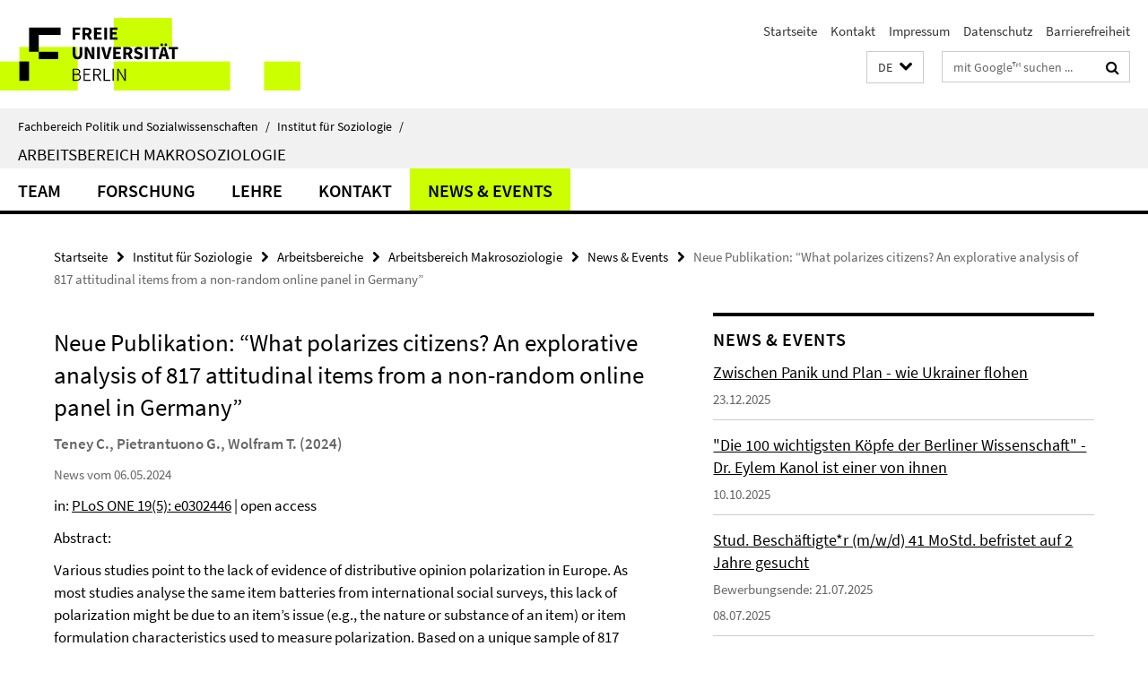

--- FILE ---
content_type: text/html; charset=utf-8
request_url: https://www.polsoz.fu-berlin.de/soziologie/arbeitsbereiche/makrosoziologie/index.html?comp=navbar&irq=1&pm=0
body_size: 722
content:
<!-- BEGIN Fragment default/26011920/navbar-wrapper/119949518/1738830549/?014809:1800 -->
<!-- BEGIN Fragment default/26011920/navbar/2532fc18e9010164981f6b34d6ba135ca650a4f1/?011809:86400 -->
<nav class="main-nav-container no-print nocontent" style="display: none;"><div class="container main-nav-container-inner"><div class="main-nav-scroll-buttons" style="display:none"><div id="main-nav-btn-scroll-left" role="button"><div class="fa fa-angle-left"></div></div><div id="main-nav-btn-scroll-right" role="button"><div class="fa fa-angle-right"></div></div></div><div class="main-nav-toggle"><span class="main-nav-toggle-text">Menü</span><span class="main-nav-toggle-icon"><span class="line"></span><span class="line"></span><span class="line"></span></span></div><ul class="main-nav level-1" id="fub-main-nav"><li class="main-nav-item level-1" data-index="0" data-menu-item-path="/soziologie/arbeitsbereiche/makrosoziologie/team" data-menu-shortened="0" id="main-nav-item-team"><a class="main-nav-item-link level-1" href="/soziologie/arbeitsbereiche/makrosoziologie/team/index.html">Team</a></li><li class="main-nav-item level-1" data-index="1" data-menu-item-path="/soziologie/arbeitsbereiche/makrosoziologie/forschung" data-menu-shortened="0" id="main-nav-item-forschung"><a class="main-nav-item-link level-1" href="/soziologie/arbeitsbereiche/makrosoziologie/forschung/index.html">Forschung</a></li><li class="main-nav-item level-1" data-index="2" data-menu-item-path="/soziologie/arbeitsbereiche/makrosoziologie/Lehre" data-menu-shortened="0" id="main-nav-item-Lehre"><a class="main-nav-item-link level-1" href="/soziologie/arbeitsbereiche/makrosoziologie/Lehre/index.html">Lehre</a></li><li class="main-nav-item level-1" data-index="3" data-menu-item-path="/soziologie/arbeitsbereiche/makrosoziologie/contact" data-menu-shortened="0" id="main-nav-item-contact"><a class="main-nav-item-link level-1" href="/soziologie/arbeitsbereiche/makrosoziologie/contact/index.html">Kontakt</a></li><li class="main-nav-item level-1" data-index="4" data-menu-item-path="/soziologie/arbeitsbereiche/makrosoziologie/News" data-menu-shortened="0" id="main-nav-item-News"><a class="main-nav-item-link level-1" href="/soziologie/arbeitsbereiche/makrosoziologie/News/index.html">News &amp; Events</a></li></ul></div><div class="main-nav-flyout-global"><div class="container"></div><button id="main-nav-btn-flyout-close" type="button"><div id="main-nav-btn-flyout-close-container"><i class="fa fa-angle-up"></i></div></button></div></nav><script type="text/javascript">$(document).ready(function () { Luise.Navigation.init(); });</script><!-- END Fragment default/26011920/navbar/2532fc18e9010164981f6b34d6ba135ca650a4f1/?011809:86400 -->
<!-- END Fragment default/26011920/navbar-wrapper/119949518/1738830549/?014809:1800 -->


--- FILE ---
content_type: text/html; charset=utf-8
request_url: https://www.polsoz.fu-berlin.de/soziologie/arbeitsbereiche/makrosoziologie/News/index.html?irq=1&page=1
body_size: 1094
content:
<!-- BEGIN Fragment default/26011920/news-box-wrapper/1/121496916/1714999686/?012002:113 -->
<!-- BEGIN Fragment default/26011920/news-box/1/81db99d61f3877490b10021904b91c50f083ea4e/?021809:3600 -->
<a href="/soziologie/arbeitsbereiche/makrosoziologie/News/tagesschau-artikel-_-Zwischen-Panik-und-Plan---wie-Ukrainer-flohen.html"><div class="box-news-list-v1-element"><p class="box-news-list-v1-title"><span>Zwischen Panik und Plan - wie Ukrainer flohen</span></p><p class="box-news-list-v1-date">23.12.2025</p></div></a><a href="/soziologie/arbeitsbereiche/makrosoziologie/News/kanol-tagesspiegel-06102025.html"><div class="box-news-list-v1-element"><p class="box-news-list-v1-title"><span>&quot;Die 100 wichtigsten Köpfe der Berliner Wissenschaft&quot; - Dr. Eylem Kanol ist einer von ihnen</span></p><p class="box-news-list-v1-date">10.10.2025</p></div></a><a href="/soziologie/arbeitsbereiche/makrosoziologie/News/29062025_SHK-Makro-2025.html"><div class="box-news-list-v1-element"><p class="box-news-list-v1-title"><span>Stud. Beschäftigte*r (m/w/d) 41 MoStd. befristet auf 2 Jahre gesucht</span></p><p class="box-news-list-v1-abstract"> Bewerbungsende: 21.07.2025 </p><p class="box-news-list-v1-date">08.07.2025</p></div></a><div class="cms-box-prev-next-nav box-news-list-v1-nav"><a class="cms-box-prev-next-nav-overview box-news-list-v1-nav-overview" href="/soziologie/arbeitsbereiche/makrosoziologie/News/index.html" rel="contents" role="button" title="Übersicht News &amp; Events"><span class="icon-cds icon-cds-overview"></span></a><span class="cms-box-prev-next-nav-arrow-prev disabled box-news-list-v1-nav-arrow-prev" title="zurück blättern"><span class="icon-cds icon-cds-arrow-prev disabled"></span></span><span class="cms-box-prev-next-nav-pagination box-news-list-v1-pagination" title="Seite 1 von insgesamt 8 Seiten"> 1 / 8 </span><span class="cms-box-prev-next-nav-arrow-next box-news-list-v1-nav-arrow-next" data-ajax-url="/soziologie/arbeitsbereiche/makrosoziologie/News/index.html?irq=1&amp;page=2" onclick="Luise.AjaxBoxNavigation.onClick(event, this)" rel="next" role="button" title="weiter blättern"><span class="icon-cds icon-cds-arrow-next"></span></span></div><!-- END Fragment default/26011920/news-box/1/81db99d61f3877490b10021904b91c50f083ea4e/?021809:3600 -->
<!-- END Fragment default/26011920/news-box-wrapper/1/121496916/1714999686/?012002:113 -->
